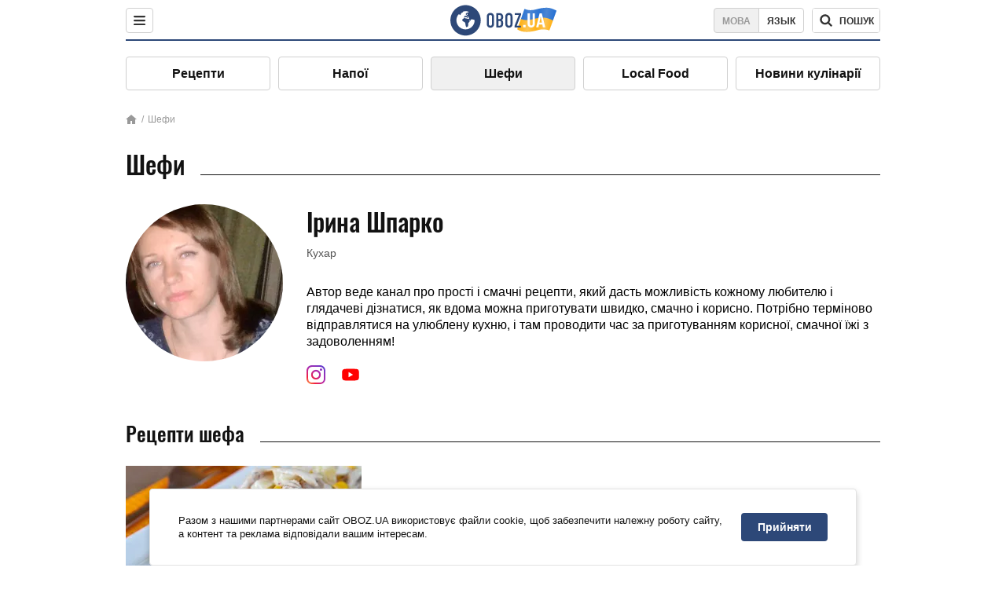

--- FILE ---
content_type: text/html; charset=utf-8
request_url: https://food.obozrevatel.com/ukr/chefs/irina-shparko/
body_size: 5582
content:
<!DOCTYPE html><html lang="uk"><head><meta charSet="utf-8"><meta name="viewport" content="width=device-width, initial-scale=1.0, maximum-scale=1"><meta name="theme-color" content="#1C629C"><link rel="manifest" href="/manifest.json"><link rel="dns-prefetch" href="//gaua.hit.gemius.pl"><link rel="preconnect" href="//gaua.hit.gemius.pl"><link rel="dns-prefetch" href="//ndc1.obozrevatel.com"><link rel="preconnect" href="//ndc1.obozrevatel.com"><link rel="preload" href="https://fonts.gstatic.com/s/oswald/v36/TK3_WkUHHAIjg75cFRf3bXL8LICs1_FvsUJiZTaR.woff2" as="font" type="font/woff2" crossOrigin="anonymous"><link rel="preload" href="https://fonts.gstatic.com/s/oswald/v36/TK3_WkUHHAIjg75cFRf3bXL8LICs1_FvsUZiZQ.woff2" as="font" type="font/woff2" crossOrigin="anonymous"><link rel="preload" href="https://fonts.gstatic.com/s/oswald/v36/TK3_WkUHHAIjg75cFRf3bXL8LICs18NvsUZiZQ.woff2" as="font" type="font/woff2" crossOrigin="anonymous"><link rel="preload" href="https://fonts.gstatic.com/s/oswald/v36/TK3_WkUHHAIjg75cFRf3bXL8LICs18NvsUJiZTaR.woff2" as="font" type="font/woff2" crossOrigin="anonymous"><link rel="shortcut icon" href="https://cdn.obozrevatel.com/core/favicon.ico" type="image/x-icon"><link rel="apple-touch-icon" href="https://cdn.obozrevatel.com/core/img/favicons/72x72.png"><link rel="apple-touch-icon" sizes="96x96" href="https://cdn.obozrevatel.com/core/img/favicons/96x96.png"><link rel="apple-touch-icon" sizes="128x128" href="https://cdn.obozrevatel.com/core/img/favicons/128x128.png"><link rel="apple-touch-icon" sizes="144x144" href="https://cdn.obozrevatel.com/core/img/favicons/144x144.png"><link rel="apple-touch-icon-precomposed" href="https://cdn.obozrevatel.com/core/img/favicons/72x72.png"><link rel="apple-touch-icon-precomposed" sizes="96x96" href="https://cdn.obozrevatel.com/core/img/favicons/96x96.png"><link rel="apple-touch-icon-precomposed" sizes="128x128" href="https://cdn.obozrevatel.com/core/img/favicons/128x128.png"><link rel="apple-touch-icon-precomposed" sizes="144x144" href="https://cdn.obozrevatel.com/core/img/favicons/144x144.png"><title>Ірина Шпарко - всі рецепти автора</title><meta name="description" content="Коротка біографія та всі рецепти від автора: Ірина Шпарко"><meta property="og:type" content="website"><meta property="og:title" content="Ірина Шпарко - всі рецепти автора"><meta property="og:description" content="Коротка біографія та всі рецепти від автора: Ірина Шпарко"><meta property="og:site_name" content="OBOZ.UA"><meta property="og:image" content="https://cdn.obozrevatel.com/food/img/food-social-ua.jpg"><meta property="og:image:type" content="image/jpg"><meta property="og:image:width" content="1200px"><meta property="og:image:height" content="630px"><meta property="og:url" content="https://food.obozrevatel.com/ukr/chefs/irina-shparko/"><meta name="twitter:card" content="summary_large_image"><meta name="twitter:title" content="Ірина Шпарко - всі рецепти автора"><meta name="twitter:description" content="Коротка біографія та всі рецепти від автора: Ірина Шпарко"><meta name="twitter:image" content="https://cdn.obozrevatel.com/food/img/food-social-ua.jpg"><meta name="twitter:site" content="@obozrevatel_ua"><meta name="twitter:dnt" content="on"><link rel="canonical" href="https://food.obozrevatel.com/ukr/chefs/irina-shparko/"><link rel="alternate" hrefLang="ru" href="https://food.obozrevatel.com/chefs/irina-shparko/"><link rel="alternate" hrefLang="uk" href="https://food.obozrevatel.com/ukr/chefs/irina-shparko/"><script type="application/ld+json">{"@context":"https://schema.org","@type":"WebPage","name":"Ірина Шпарко - всі рецепти автора","description":"Коротка біографія та всі рецепти від автора: Ірина Шпарко","url":"https://food.obozrevatel.com/","inLanguage":"ua","additionalType":"landing_homepage","author":{"@type":"NewsMediaOrganization","name":"OBOZ.UA","legalName":"ТОВ Золота середина","url":"https://www.obozrevatel.com/","sameAs":["https://www.facebook.com/obozrevatel","https://m.me/obozrevatel","https://www.instagram.com/obozrevatel.ua","https://www.pinterest.com/obozrevatel","https://x.com/obozrevatel_ua","https://t.me/uaobozrevatel","https://www.youtube.com/channel/UC97O_ce8Rm7rE0hjE82joaA","https://uk.wikipedia.org/wiki/%D0%9E%D0%B1%D0%BE%D0%B7%D1%80%D0%B5%D0%B2%D0%B0%D1%82%D0%B5%D0%BB%D1%8C"],"foundingDate":"2001-04-01","logo":{"@type":"ImageObject","url":"https://cdn.obozrevatel.com/news/img/icons/logo/Logo_Blue_Flag.svg","width":600,"height":60},"address":{"@type":"PostalAddress","streetAddress":"вул. Деревообробна, 7","addressLocality":"Київ","postalCode":"01013","addressCountry":{"@type":"Country","name":"UA"}},"contactPoint":{"@type":"ContactPoint","email":"info@obozrevatel.com","telephone":"+380 (44) 205-44-60","contactType":"customer support","areaServed":"UA","availableLanguage":["uk-UA","ru-UA","en-UA"]},"alternateName":"Obozrevatel, News FoodOboz"},"publisher":{"@type":"NewsMediaOrganization","name":"OBOZ.UA","legalName":"ТОВ Золота середина","url":"https://www.obozrevatel.com/","sameAs":["https://www.facebook.com/obozrevatel","https://m.me/obozrevatel","https://www.instagram.com/obozrevatel.ua","https://www.pinterest.com/obozrevatel","https://x.com/obozrevatel_ua","https://t.me/uaobozrevatel","https://www.youtube.com/channel/UC97O_ce8Rm7rE0hjE82joaA","https://uk.wikipedia.org/wiki/%D0%9E%D0%B1%D0%BE%D0%B7%D1%80%D0%B5%D0%B2%D0%B0%D1%82%D0%B5%D0%BB%D1%8C"],"foundingDate":"2001-04-01","logo":{"@type":"ImageObject","url":"https://cdn.obozrevatel.com/news/img/icons/logo/Logo_Blue_Flag.svg","width":600,"height":60},"address":{"@type":"PostalAddress","streetAddress":"вул. Деревообробна, 7","addressLocality":"Київ","postalCode":"01013","addressCountry":{"@type":"Country","name":"UA"}},"contactPoint":{"@type":"ContactPoint","email":"info@obozrevatel.com","telephone":"+380 (44) 205-44-60","contactType":"customer support","areaServed":"UA","availableLanguage":["uk-UA","ru-UA","en-UA"]},"alternateName":"Obozrevatel, News FoodOboz"},"creator":{"@type":"NewsMediaOrganization","name":"OBOZ.UA","legalName":"ТОВ Золота середина","url":"https://www.obozrevatel.com/","sameAs":["https://www.facebook.com/obozrevatel","https://m.me/obozrevatel","https://www.instagram.com/obozrevatel.ua","https://www.pinterest.com/obozrevatel","https://x.com/obozrevatel_ua","https://t.me/uaobozrevatel","https://www.youtube.com/channel/UC97O_ce8Rm7rE0hjE82joaA","https://uk.wikipedia.org/wiki/%D0%9E%D0%B1%D0%BE%D0%B7%D1%80%D0%B5%D0%B2%D0%B0%D1%82%D0%B5%D0%BB%D1%8C"],"foundingDate":"2001-04-01","logo":{"@type":"ImageObject","url":"https://cdn.obozrevatel.com/news/img/icons/logo/Logo_Blue_Flag.svg","width":600,"height":60},"address":{"@type":"PostalAddress","streetAddress":"вул. Деревообробна, 7","addressLocality":"Київ","postalCode":"01013","addressCountry":{"@type":"Country","name":"UA"}},"contactPoint":{"@type":"ContactPoint","email":"info@obozrevatel.com","telephone":"+380 (44) 205-44-60","contactType":"customer support","areaServed":"UA","availableLanguage":["uk-UA","ru-UA","en-UA"]},"alternateName":"Obozrevatel, News FoodOboz"},"isPartOf":{"@type":"WebSite","url":"https://www.obozrevatel.com/","name":"OBOZ.UA","alternateName":"Obozrevatel, News FoodOboz","inLanguage":"ua"},"potentialAction":{"@type":"SearchAction","target":{"@type":"EntryPoint","urlTemplate":"https://food.obozrevatel.com/ukr/search/"},"query-input":{"@type":"PropertyValueSpecification","valueRequired":"http://schema.org/True","valueName":"search_term_string"}}}</script><script type="application/ld+json">{"@context":"https://schema.org","@type":"CollectionPage","name":"Ірина Шпарко - всі рецепти автора","description":"Коротка біографія та всі рецепти від автора: Ірина Шпарко","url":"https://food.obozrevatel.com/ukr/chefs/irina-shparko/","mainEntity":{"@type":"ItemList","itemListElement":[{"@type":"ListItem","position":1,"url":"https://food.obozrevatel.com/ukr/salatyi/salat-s-ananasom-kuritsej-i-kukuruzoj.htm"}]}}</script><script type="application/ld+json">{"@context":"https://schema.org","@type":"Organization","url":"https://www.obozrevatel.com/","logo":"https://cdn.obozrevatel.com/news/img/icons/logo/Logo_Blue_Flag.svg","name":"OBOZ.UA","sameAs":["https://www.facebook.com/obozrevatel","https://m.me/obozrevatel?ref=On-Site%20Subs.FB-plug","https://www.instagram.com/obozrevatel.ua","https://www.pinterest.com/obozrevatel","https://t.me/uaobozrevatel","https://twitter.com/obozrevatel_ua","https://www.youtube.com/channel/UCMlCPwzF9ibXfCTjFF9Ihmg","https://www.youtube.com/channel/UC97O_ce8Rm7rE0hjE82joaA"]}</script><script type="application/ld+json">{"@context":"https://schema.org","@type":"NewsMediaOrganization","name":"OBOZ.UA","legalName":"ТОВ Золота середина","alternateName":"Obozrevatel, News FoodOboz","url":"https://food.obozrevatel.com/ukr/","sameAs":["https://www.facebook.com/obozrevatel","https://m.me/obozrevatel","https://www.instagram.com/obozrevatel.ua","https://www.pinterest.com/obozrevatel","https://x.com/obozrevatel_ua","https://t.me/uaobozrevatel","https://www.youtube.com/channel/UC97O_ce8Rm7rE0hjE82joaA","https://uk.wikipedia.org/wiki/%D0%9E%D0%B1%D0%BE%D0%B7%D1%80%D0%B5%D0%B2%D0%B0%D1%82%D0%B5%D0%BB%D1%8C"],"foundingDate":"2001-04-01","logo":{"@type":"ImageObject","url":"https://www.obozrevatel.com/logo.png","width":600,"height":60},"address":{"@type":"PostalAddress","streetAddress":"вул. Деревообробна, 7","addressLocality":"Київ","postalCode":"01013","addressCountry":{"@type":"Country","name":"UA"}},"contactPoint":{"@type":"ContactPoint","email":"info@obozrevatel.com","telephone":"+380 (44) 205-44-60","contactType":"customer support","areaServed":"UA","availableLanguage":["uk-UA","ru-UA","en-UA"]},"publishingPrinciples":"https://www.obozrevatel.com/ukr/editorial.htm","identifier":{"@type":"PropertyValue","propertyID":"https://kg.google.com","value":"/g/11dfwyk_6t"}}</script><script type="application/ld+json">{"@context":"https://schema.org","@type":"BreadcrumbList","itemListElement":[{"@type":"ListItem","position":1,"item":{"@id":"https://food.obozrevatel.com/ukr/","name":"News FoodOboz"}},{"@type":"ListItem","position":2,"item":{"@id":"https://food.obozrevatel.com/ukr/chefs/irina-shparko/","name":"Ірина Шпарко"}}]}</script><script>var _Oboz_Core_language = "ua";var _Oboz_Core_platform = "desktop";var _Oboz_Core_env = "production";</script><link rel="stylesheet" href="https://cdn.obozrevatel.com/food/commons/index.min.css?v=392700263"><script type="application/ld+json">{"@context":"https://schema.org","@type":"WebSite","url":"https://www.obozrevatel.com/","name":"OBOZ.UA","alternateName":"Obozrevatel, News FoodOboz","inLanguage":"ua","author":{"@type":"NewsMediaOrganization","name":"OBOZ.UA","legalName":"ТОВ Золота середина","url":"https://www.obozrevatel.com/","sameAs":["https://www.facebook.com/obozrevatel","https://m.me/obozrevatel","https://www.instagram.com/obozrevatel.ua","https://www.pinterest.com/obozrevatel","https://x.com/obozrevatel_ua","https://t.me/uaobozrevatel","https://www.youtube.com/channel/UC97O_ce8Rm7rE0hjE82joaA","https://uk.wikipedia.org/wiki/%D0%9E%D0%B1%D0%BE%D0%B7%D1%80%D0%B5%D0%B2%D0%B0%D1%82%D0%B5%D0%BB%D1%8C"],"foundingDate":"2001-04-01","logo":{"@type":"ImageObject","url":"https://cdn.obozrevatel.com/news/img/icons/logo/Logo_Blue_Flag.svg","width":600,"height":60},"address":{"@type":"PostalAddress","streetAddress":"вул. Деревообробна, 7","addressLocality":"Київ","postalCode":"01013","addressCountry":{"@type":"Country","name":"UA"}},"contactPoint":{"@type":"ContactPoint","email":"info@obozrevatel.com","telephone":"+380 (44) 205-44-60","contactType":"customer support","areaServed":"UA","availableLanguage":["uk-UA","ru-UA","en-UA"]},"alternateName":"Obozrevatel, News FoodOboz"},"publisher":{"@type":"NewsMediaOrganization","name":"OBOZ.UA","legalName":"ТОВ Золота середина","url":"https://www.obozrevatel.com/","sameAs":["https://www.facebook.com/obozrevatel","https://m.me/obozrevatel","https://www.instagram.com/obozrevatel.ua","https://www.pinterest.com/obozrevatel","https://x.com/obozrevatel_ua","https://t.me/uaobozrevatel","https://www.youtube.com/channel/UC97O_ce8Rm7rE0hjE82joaA","https://uk.wikipedia.org/wiki/%D0%9E%D0%B1%D0%BE%D0%B7%D1%80%D0%B5%D0%B2%D0%B0%D1%82%D0%B5%D0%BB%D1%8C"],"foundingDate":"2001-04-01","logo":{"@type":"ImageObject","url":"https://cdn.obozrevatel.com/news/img/icons/logo/Logo_Blue_Flag.svg","width":600,"height":60},"address":{"@type":"PostalAddress","streetAddress":"вул. Деревообробна, 7","addressLocality":"Київ","postalCode":"01013","addressCountry":{"@type":"Country","name":"UA"}},"contactPoint":{"@type":"ContactPoint","email":"info@obozrevatel.com","telephone":"+380 (44) 205-44-60","contactType":"customer support","areaServed":"UA","availableLanguage":["uk-UA","ru-UA","en-UA"]},"alternateName":"Obozrevatel, News FoodOboz"},"creator":{"@type":"NewsMediaOrganization","name":"OBOZ.UA","legalName":"ТОВ Золота середина","url":"https://www.obozrevatel.com/","sameAs":["https://www.facebook.com/obozrevatel","https://m.me/obozrevatel","https://www.instagram.com/obozrevatel.ua","https://www.pinterest.com/obozrevatel","https://x.com/obozrevatel_ua","https://t.me/uaobozrevatel","https://www.youtube.com/channel/UC97O_ce8Rm7rE0hjE82joaA","https://uk.wikipedia.org/wiki/%D0%9E%D0%B1%D0%BE%D0%B7%D1%80%D0%B5%D0%B2%D0%B0%D1%82%D0%B5%D0%BB%D1%8C"],"foundingDate":"2001-04-01","logo":{"@type":"ImageObject","url":"https://cdn.obozrevatel.com/news/img/icons/logo/Logo_Blue_Flag.svg","width":600,"height":60},"address":{"@type":"PostalAddress","streetAddress":"вул. Деревообробна, 7","addressLocality":"Київ","postalCode":"01013","addressCountry":{"@type":"Country","name":"UA"}},"contactPoint":{"@type":"ContactPoint","email":"info@obozrevatel.com","telephone":"+380 (44) 205-44-60","contactType":"customer support","areaServed":"UA","availableLanguage":["uk-UA","ru-UA","en-UA"]},"alternateName":"Obozrevatel, News FoodOboz"},"potentialAction":{"@type":"SearchAction","target":{"@type":"EntryPoint","urlTemplate":"https://food.obozrevatel.com/ukr/search/"},"query-input":{"@type":"PropertyValueSpecification","valueRequired":"http://schema.org/True","valueName":"search_term_string"}}}</script></head><body class=""><noscript><iframe src="https://www.googletagmanager.com/ns.html?id=GTM-5ZV62SC" height="0" width="0" style="display:none;visibility:hidden"></iframe></noscript><img src="https://ndc1.obozrevatel.com/pixel.png?1768763164828" style="visibility: hidden; position: fixed; top: 0; left: 0;"><style>
						:root {
							--footer-bg: url(https://cdn.obozrevatel.com/food/img/footer-cover.png);
							--footer-bg-mobile: url(https://cdn.obozrevatel.com/food/img/footer-cover-mobile.png);
						}
					</style><div class="page --desktop"><script>var _Oboz_Food_pageName = "cook";var _Oboz_Core_HeaderMenu = {"urlRu":"https://food.obozrevatel.com/chefs/irina-shparko/","urlUa":"https://food.obozrevatel.com/ukr/chefs/irina-shparko/"};</script><header class="header "><div class="header_inner"><div class="header_left"><div class="menu"><button class="menu_btn"><img class="menu_icon --close" src="https://cdn.obozrevatel.com/core/img/icons/common/close-rounded-bold-grey-dark.svg" alt="" aria-hidden><img class="menu_icon " src="https://cdn.obozrevatel.com/core/img/icons/common/menu-rounded-grey-dark.svg" alt="" aria-hidden></button></div></div><a href="https://food.obozrevatel.com/ukr/" class="header_logo"><img class="header_logoImg" src="https://cdn.obozrevatel.com/food/img/icons/logo-blue.svg" aria-hidden alt="FoodOboz"></a><div class="header_right"><nav class="langSwitcher"><a class="langSwitcher_link --ukr --active" href="https://food.obozrevatel.com/ukr/chefs/irina-shparko/">Мова</a><a class="langSwitcher_link" href="https://food.obozrevatel.com/chefs/irina-shparko/">Язык</a></nav><nav class="headerSearch" data-project="food"><form class="headerSearch_form"><input class="headerSearch_input" type="search" name="search" placeholder="Пошук по новинах та публікаціях" autoComplete="off" aria-label="Поисковая строка" disabled><button class="headerSearch_btn" type="submit"><img class="headerSearch_icon" src="https://cdn.obozrevatel.com/core/img/icons/common/search-grey-dark.svg" alt="" aria-hidden><span class="headerSearch_btn_text">пошук</span></button><button class="headerSearch_btn --close" type="button"><img class="headerSearch_icon" src="https://cdn.obozrevatel.com/core/img/icons/common/close-rounded-bold-grey-dark.svg" alt="" aria-hidden></button></form></nav></div></div></header><nav class="navigation"><ul class="navigation_list"><li class="navigation_item"><a class="navigation_itemLink" href="https://food.obozrevatel.com/ukr/recipe/">Рецепти</a></li><li class="navigation_item"><a class="navigation_itemLink" href="https://food.obozrevatel.com/ukr/napitki/">Напої</a></li><li class="navigation_item --active"><a class="navigation_itemLink" href="https://food.obozrevatel.com/ukr/chefs/">Шефи</a></li><li class="navigation_item"><a class="navigation_itemLink" href="https://food.obozrevatel.com/ukr/localfood/">Local Food</a></li><li class="navigation_item"><a class="navigation_itemLink" href="https://food.obozrevatel.com/ukr/novosti-kulinarii/">Новини кулінарії</a></li></ul></nav><nav class="breadcrumbs"><ol class="breadcrumbs_items"><li><a class="breadcrumbs_logo" href="https://food.obozrevatel.com/ukr/" title="Головна"><img class="breadcrumbs_logoIcon" src="https://cdn.obozrevatel.com/food/img/icons/home-grey.svg" alt="home logo"></a></li><li><a class="breadcrumbs_item" href="https://food.obozrevatel.com/ukr/chefs/">Шефи</a></li></ol></nav><h1 class="heading"><span class="heading_title">Шефи</span></h1><section class="chefInfo"><div class="chefInfo_imgWrap"><img class="lazyImg chefInfo_img" style="min-height: 200px;" alt="Ірина Шпарко" src="https://i.obozrevatel.com/food/chefs/2021/7/28/shparko.jpg?size=1944x924" data-srcset="https://i.obozrevatel.com/food/chefs/2021/7/28/shparko.jpg?size=200x200 1500w , https://i.obozrevatel.com/food/chefs/2021/7/28/shparko.jpg?size=200x200 1000w" srcSet="https://cdn.obozrevatel.com/core/img/lazy1x1.png 100w" sizes="(min-width: 1500px) 100vw 				, (max-width: 1499px) 40vw 				, (max-width: 999px) 20vw"></div><div class="chefInfo_wrap"><h2 class="chefInfo_name">Ірина Шпарко</h2><p class="chefInfo_description">Кухар</p><div class="chefInfo_fullText"><p>Автор веде канал про прості і смачні рецепти, який дасть можливість кожному любителю і глядачеві дізнатися, як вдома можна приготувати швидко, смачно і корисно. Потрібно терміново відправлятися на улюблену кухню, і там проводити час за приготуванням корисної, смачної їжі з задоволенням!</p></div><p class="chefInfo_profileAccounts"><a class="chefInfo_profileLink" href="https://www.instagram.com/irinashparko_/"><img class="chefInfo_profileImg" src="https://cdn.obozrevatel.com/food/img/social/instagram.svg" alt="" aria-hidden></a><a class="chefInfo_profileLink" href="https://www.youtube.com/c/%D0%98%D1%80%D0%B8%D0%BD%D0%B0%D0%A8%D0%BF%D0%B0%D1%80%D0%BA%D0%BE/featured"><img class="chefInfo_profileImg" src="https://cdn.obozrevatel.com/core/img/icons/social/youtube-play.svg" alt="" aria-hidden></a></p></div></section><h2 class="heading"><span class="heading_title">Рецепти шефа</span></h2><article class="section --category"><div class="section_content --category"><article class="recipe"><div class="recipe_imgWrap"><a class="recipe_imgLink" href="https://food.obozrevatel.com/ukr/salatyi/salat-s-ananasom-kuritsej-i-kukuruzoj.htm" rel="bookmark"><img class="lazyImg recipe_img" style="min-height: 200px;" alt="Салат з ананасом, куркою і кукурудзою" src="https://i.obozrevatel.com/food/recipemain/2020/3/5/tg.jpg?size=1944x924" data-srcset="https://i.obozrevatel.com/food/recipemain/2020/3/5/tg.jpg?size=300x200 1500w , https://i.obozrevatel.com/food/recipemain/2020/3/5/tg.jpg?size=300x200 1000w" srcSet="https://cdn.obozrevatel.com/core/img/lazy3x2.png 100w" sizes="(min-width: 1500px) 100vw 				, (max-width: 1499px) 40vw 				, (max-width: 999px) 20vw"><div class="playBtn"></div></a></div><h3 class="recipe_title"><a class="recipe_titleLink" href="https://food.obozrevatel.com/ukr/salatyi/salat-s-ananasom-kuritsej-i-kukuruzoj.htm" rel="bookmark">Салат з ананасом, куркою і кукурудзою</a></h3><div class="recipe_descr">Сьогодні ми вам розповімо, як приготувати надзвичайно смачний салат, який матиме приємну солодку нотку. Страва готується з використанням ...</div><div class="recipe_footer"><div class="recipe_footerInner"><div class="recipe_footerTop"><div class="cook"><div class="cook_imgWrap"><a href="https://food.obozrevatel.com/ukr/chefs/irina-shparko/"><img class="lazyImg cook_img" style="min-height: px;" alt="Ірина Шпарко" src="https://i.obozrevatel.com/food/chefs/2021/7/28/shparko.jpg" data-srcset=" 						 						" srcSet="https://cdn.obozrevatel.com/core/img/lazy1x1.png 100w" sizes="(min-width: 1500px) 100vw 				 				"></a></div><a class="cook_name" href="https://food.obozrevatel.com/ukr/chefs/irina-shparko/">Ірина Шпарко</a></div></div><footer class="recipeInfo"><div class="recipeInfo_item"><img class="recipeInfo_icon" src="https://cdn.obozrevatel.com/food/img/icons/portion.svg" aria-hidden alt=""><span class="recipeInfo_value">3</span></div><div class="recipeInfo_item"><img class="recipeInfo_icon" src="https://cdn.obozrevatel.com/food/img/icons/cooking-hat.svg" aria-hidden alt=""><span class="recipeInfo_value">легко</span></div><div class="recipeInfo_item"><img class="recipeInfo_icon" src="https://cdn.obozrevatel.com/food/img/icons/timer.svg" aria-hidden alt=""><span class="recipeInfo_value">15</span></div><div class="recipeInfo_item"><img class="recipeInfo_icon" src="https://cdn.obozrevatel.com/food/img/icons/star.svg" aria-hidden alt=""><span class="recipeInfo_value">4.5</span></div></footer></div></div></article></div></article><article class="section --cookingNow"><div class="section_heading"><h2 class="heading"><span class="heading_title">Зараз ми готуємо</span></h2></div><div class="section_content --cookingNow"></div><a href="https://food.obozrevatel.com/ukr/recipe/" class="section_link">Всі рецепти</a></article><footer class="footer"><nav class="footer_topLine"><div class="footer_topLinelogo"><a href="#" class="footer_topLineLogoImg"><img src="https://cdn.obozrevatel.com/food/img/icons/logo-white.svg" alt="logo"></a><button class="footer_toTop">В начало</button></div><ul class="footer_topLine-list"><li class="footer_topLine-item"><a href="https://www.obozrevatel.com/story/about-company-ua/" class="footer_topLineLink">Про компанію</a></li><li class="footer_topLine-item"><a href="https://www.obozrevatel.com/story/obozrevatel-team-ua/" class="footer_topLineLink">Команда</a></li><li class="footer_topLine-item"><a href="https://www.obozrevatel.com/ukr/copyright.htm" class="footer_topLineLink">Правова інформація</a></li><li class="footer_topLine-item"><a href="https://www.obozrevatel.com/ukr/privacypolicy.htm" class="footer_topLineLink">Політика конфіденційності</a></li><li class="footer_topLine-item"><a href="https://www.obozrevatel.com/ukr/adv.htm" class="footer_topLineLink">Реклама на сайті</a></li><li class="footer_topLine-item"><a href="https://www.obozrevatel.com/ukr/documents.htm" class="footer_topLineLink">Документи</a></li><li class="footer_topLine-item"><a href="https://www.obozrevatel.com/ukr/editorial.htm" class="footer_topLineLink">Редакційна політика</a></li></ul></nav><nav class="footer_content"><nav class="footer_row"><a class="footer_row-heading" href="https://food.obozrevatel.com/ukr/">FoodOboz</a><ul class="footer_rowList"><li class="footer_rowItem"><a href="https://food.obozrevatel.com/ukr/recipe/" class="footer_rowLink">Рецепти</a></li><li class="footer_rowItem"><a href="https://food.obozrevatel.com/ukr/napitki/" class="footer_rowLink">Напої</a></li><li class="footer_rowItem"><a href="https://food.obozrevatel.com/ukr/chefs/" class="footer_rowLink">Шефи</a></li><li class="footer_rowItem"><a href="https://food.obozrevatel.com/ukr/kuhni-mira/" class="footer_rowLink">Кухні світу</a></li><li class="footer_rowItem"><a href="https://food.obozrevatel.com/ukr/kollektsii/" class="footer_rowLink">Підбірки</a></li><li class="footer_rowItem"><a href="https://food.obozrevatel.com/ukr/ingredients/" class="footer_rowLink">Інгрідієнти</a></li><li class="footer_rowItem"><a href="https://food.obozrevatel.com/ukr/novosti-kulinarii/" class="footer_rowLink">Новини кулінарії</a></li></ul></nav><nav class="footer_row"><ul class="footer_rowList --headline"><li class="footer_rowItem --bold"><a href="https://www.obozrevatel.com/ukr/blogs/" class="footer_rowLink">Блоги</a></li><li class="footer_rowItem --bold"><a href="https://news.obozrevatel.com/ukr/politics/" class="footer_rowLink">Політика</a></li><li class="footer_rowItem --bold"><a href="https://news.obozrevatel.com/ukr/abroad/" class="footer_rowLink">Світ</a></li><li class="footer_rowItem --bold"><a href="https://plus.obozrevatel.com/ukr/crime/" class="footer_rowLink">Розслідування</a></li><li class="footer_rowItem --bold"><a href="https://news.obozrevatel.com/ukr/society/" class="footer_rowLink">Суспільство</a></li><li class="footer_rowItem --bold"><a href="https://www.obozrevatel.com/ukr/location/ukraina/" class="footer_rowLink">Регіони України</a></li><li class="footer_rowItem --bold"><a href="https://news.obozrevatel.com/ukr/show/" class="footer_rowLink">Шоу</a></li><li class="footer_rowItem --bold"><a href="https://news.obozrevatel.com/ukr/sport/" class="footer_rowLink">Спорт</a></li><li class="footer_rowItem --bold"><a href="https://shkola.obozrevatel.com/ukr/" class="footer_rowLink">Моя школа</a></li><li class="footer_rowItem --bold"><a href="https://news.obozrevatel.com/ukr/auto/" class="footer_rowLink">Авто</a></li><li class="footer_rowItem --bold"><a href="https://health.oboz.ua/ukr/" class="footer_rowLink">MedOboz</a></li><li class="footer_rowItem --bold"><a href="https://news.obozrevatel.com/ukr/economics/" class="footer_rowLink">Економіка</a></li></ul></nav></nav></footer></div><script>
                        window._Oboz_News_analyticsPageData = window._Oboz_News_analyticsPageData || {};
						setTimeout(() => {
							const $s = document.createElement('script');
							$s.src = 'https://cdn.obozrevatel.com/food/commons/index.min.js?v=392700263';
							$s.async = true;
							$s.charset = 'utf-8';
							document.head.append($s);
						}, 1200);
						setTimeout(() => {
							const $s = document.createElement('script');
							$s.src = 'https://cdn.obozrevatel.com/core/libs/lazy-loader-image/index.min.js?v=392700263';
							$s.async = true;
							$s.charset = 'utf-8';
							document.head.append($s);
						}, 10);
					</script><script>
                !function(){"use strict";function e(e){var t=!(arguments.length>1&&void 0!==arguments[1])||arguments[1],c=document.createElement("script");c.src=e,t?c.type="module":(c.async=!0,c.type="text/javascript",c.setAttribute("nomodule",""));var n=document.getElementsByTagName("script")[0];n.parentNode.insertBefore(c,n)}!function(t,c){!function(t,c,n){var a,o,r;n.accountId=c,null!==(a=t.marfeel)&&void 0!==a||(t.marfeel={}),null!==(o=(r=t.marfeel).cmd)&&void 0!==o||(r.cmd=[]),t.marfeel.config=n;var i="https://sdk.mrf.io/statics";e("".concat(i,"/marfeel-sdk.js?id=").concat(c),!0),e("".concat(i,"/marfeel-sdk.es5.js?id=").concat(c),!1)}(t,c,arguments.length>2&&void 0!==arguments[2]?arguments[2]:{})}(window,10008,{});
                }();
                </script><script>
                    var pp_gemius_identifier = 'Bx1La_uGEMZEdG.YFaLqPHZ3P4O1U_MWL92xpyuk1xH.Y7';
                    function gemius_pending(i) { window[i] = window[i] || function() {var x = window[i+'_pdata'] = window[i+'_pdata'] || []; x[x.length]=arguments;};};
                    gemius_pending('gemius_hit'); gemius_pending('gemius_event'); gemius_pending('gemius_init'); gemius_pending('pp_gemius_hit'); gemius_pending('pp_gemius_event'); gemius_pending('pp_gemius_init');
                    (function(d,t) {try {var gt=d.createElement(t),s=d.getElementsByTagName(t)[0],l='http'+((location.protocol=='https:')?'s':''); gt.setAttribute('async','async');
                    gt.setAttribute('defer','defer'); gt.src=l+'://gaua.hit.gemius.pl/xgemius.js'; s.parentNode.insertBefore(gt,s);} catch (e) {}})(document,'script');
                </script></body></html>

--- FILE ---
content_type: image/svg+xml
request_url: https://cdn.obozrevatel.com/food/img/social/instagram.svg
body_size: 300
content:
<svg width="24" height="24" viewBox="0 0 24 24" fill="none" xmlns="http://www.w3.org/2000/svg">
<path d="M17.0999 23.9999H6.89998C2.99999 23.9999 0 20.9999 0 17.0999V6.89998C0 2.99999 2.99999 0 6.89998 0H17.2499C20.9999 0 23.9999 2.99999 23.9999 6.89998V17.2499C23.9999 20.9999 20.9999 23.9999 17.0999 23.9999ZM6.89998 2.09999C4.19999 2.09999 2.09999 4.19999 2.09999 6.89998V17.2499C2.09999 19.9499 4.19999 22.0499 6.89998 22.0499H17.2499C19.9499 22.0499 22.0499 19.9499 22.0499 17.2499V6.89998C22.0499 4.19999 19.9499 2.09999 17.2499 2.09999H6.89998Z" fill="url(#paint0_radial)"/>
<path d="M11.9998 18.1498C8.54985 18.1498 5.84985 15.4498 5.84985 11.9998C5.84985 8.54985 8.54985 5.84985 11.9998 5.84985C15.4498 5.84985 18.1498 8.54985 18.1498 11.9998C18.1498 15.4498 15.4498 18.1498 11.9998 18.1498ZM11.9998 7.94985C9.74984 7.94985 7.94985 9.74984 7.94985 11.9998C7.94985 14.2498 9.74984 16.0498 11.9998 16.0498C14.2498 16.0498 16.0498 14.2498 16.0498 11.9998C16.0498 9.74984 14.2498 7.94985 11.9998 7.94985Z" fill="url(#paint1_radial)"/>
<path d="M18.4502 7.04979C19.2786 7.04979 19.9502 6.37822 19.9502 5.5498C19.9502 4.72138 19.2786 4.0498 18.4502 4.0498C17.6218 4.0498 16.9502 4.72138 16.9502 5.5498C16.9502 6.37822 17.6218 7.04979 18.4502 7.04979Z" fill="url(#paint2_radial)"/>
<defs>
<radialGradient id="paint0_radial" cx="0" cy="0" r="1" gradientUnits="userSpaceOnUse" gradientTransform="translate(0.135 26.3302) scale(34.32)">
<stop stop-color="#FEC053"/>
<stop offset="0.3273" stop-color="#F2203E"/>
<stop offset="0.6485" stop-color="#B729A8"/>
<stop offset="1" stop-color="#5342D6"/>
</radialGradient>
<radialGradient id="paint1_radial" cx="0" cy="0" r="1" gradientUnits="userSpaceOnUse" gradientTransform="translate(0.13487 26.33) scale(34.3202)">
<stop stop-color="#FEC053"/>
<stop offset="0.3273" stop-color="#F2203E"/>
<stop offset="0.6485" stop-color="#B729A8"/>
<stop offset="1" stop-color="#5342D6"/>
</radialGradient>
<radialGradient id="paint2_radial" cx="0" cy="0" r="1" gradientUnits="userSpaceOnUse" gradientTransform="translate(0.135238 26.3295) scale(34.3198)">
<stop stop-color="#FEC053"/>
<stop offset="0.3273" stop-color="#F2203E"/>
<stop offset="0.6485" stop-color="#B729A8"/>
<stop offset="1" stop-color="#5342D6"/>
</radialGradient>
</defs>
</svg>
